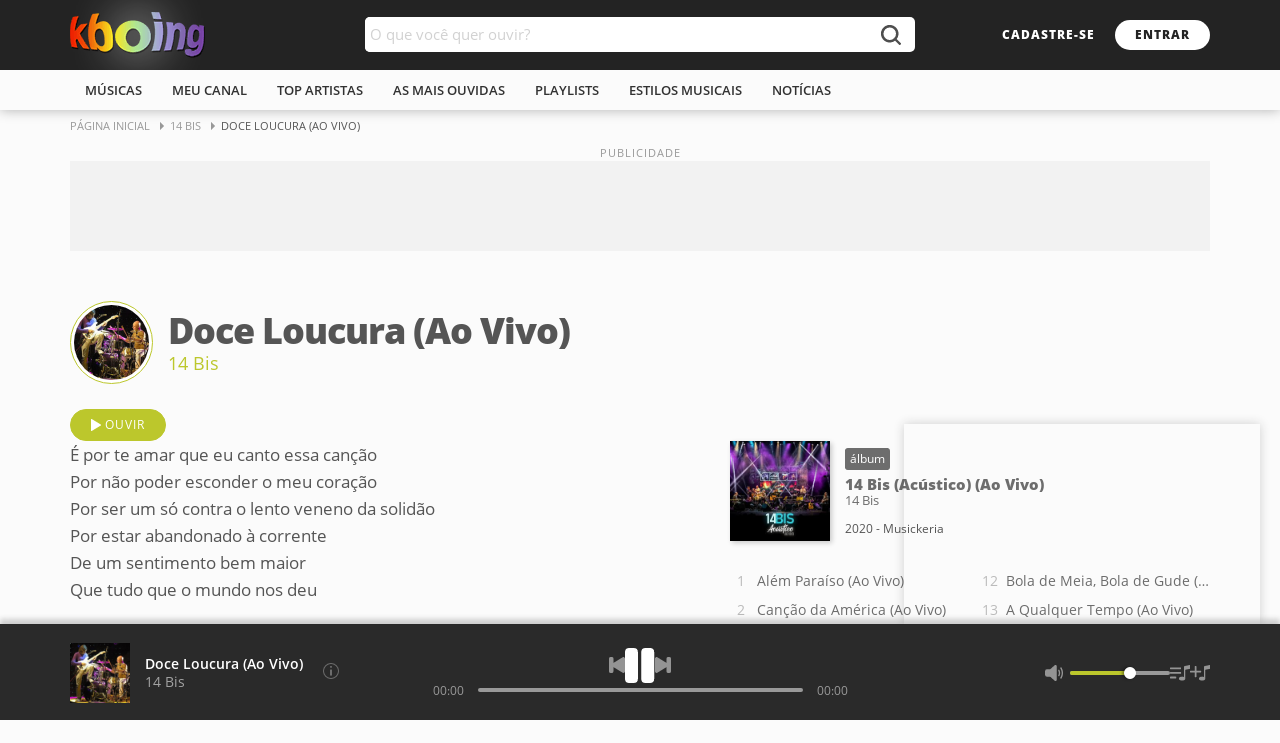

--- FILE ---
content_type: text/html; charset=ISO-8859-1
request_url: https://www.kboing.com.br/14-bis/doce-loucura-ao-vivo/
body_size: 37661
content:
<!doctype html><html lang="pt-br"><head><title>Música - Doce Loucura (Ao Vivo) - 14 Bis - KBOING Músicas Para Você Ouvir</title><meta name="description" content="Ouça a música Doce Loucura (Ao Vivo) do artista 14 Bis com vídeo e letra no Kboing." /><meta name="keywords" content="Doce Loucura (Ao Vivo), Doce Loucura (Ao Vivo) 14 Bis, Doce Loucura (Ao Vivo) música, ouvir músicas, ouvir, letra" /><link rel="canonical" href="https://www..kboing.com.br/14-bis/doce-loucura-ao-vivo/" /><meta name="viewport" content="width=device-width, initial-scale=1.0" /><meta name="language" content="pt-br" /><meta name="theme-color" content="#FFFFFF"><link rel="preconnect" href="https://static-kbo-site.knbcdn.com.br"><link rel="dns-prefetch" href="https://static-kbo-site.knbcdn.com.br"><link rel="preconnect" href="https://www.googletagmanager.com"><link rel="dns-prefetch" href="https://www.googletagmanager.com"><link rel="dns-prefetch" href="https://tpc.googlesyndication.com"><link rel="dns-prefetch" href="https://securepubads.g.doubleclick.net"><link rel="dns-prefetch" href="https://www.googletagservices.com"><link rel="dns-prefetch" href="https://www.google-analytics.com"><link rel="dns-prefetch" href="https://pagead2.googlesyndication.com"><link rel="preconnect" href="https://gum.criteo.com"><link rel="preload" href="https://fonts.gstatic.com/s/opensans/v17/mem8YaGs126MiZpBA-UFVZ0b.woff2" as="font" type="font/woff2" crossorigin="anonymous"><link rel="preload" href="https://fonts.gstatic.com/s/opensans/v17/mem5YaGs126MiZpBA-UNirkOUuhp.woff2" as="font" type="font/woff2" crossorigin="anonymous"><link rel="preload" href="https://fonts.gstatic.com/s/opensans/v17/mem5YaGs126MiZpBA-UN8rsOUuhp.woff2" as="font" type="font/woff2" crossorigin="anonymous"><link rel="search" type="application/opensearchdescription+xml" title="Kboing" href="https://www.kboing.com.br/opensearch.xml"><link rel="preload" href="https://static-kbo-site.knbcdn.com.br/kbo/js/kbo_3_0_3.js" as="script" fetchpriority="high" crossorigin="anonymous"><style>a,b,body,div,form,h1,h2,html,img,li,ol,span,ul{margin:0;padding:0;border:0;font-size:100%;font:inherit;vertical-align:baseline}html{word-wrap:break-word}ol,ul{list-style:none}a,button,input{outline:0}button{border:0;background-color:#fff0;outline:0}b{font-weight:700}a{text-decoration:none;color:#2f2f2f}@font-face{font-family:'Open Sans';font-style:normal;font-weight:400;font-display:optional;src:local('Open Sans Regular'),local('OpenSans-Regular'),url(https://fonts.gstatic.com/s/opensans/v17/mem8YaGs126MiZpBA-UFVZ0b.woff2) format('woff2');unicode-range:U+0000-00FF,U+0131,U+0152-0153,U+02BB-02BC,U+02C6,U+02DA,U+02DC,U+2000-206F,U+2074,U+20AC,U+2122,U+2191,U+2193,U+2212,U+2215,U+FEFF,U+FFFD}@font-face{font-family:'Open Sans';font-style:normal;font-weight:600;font-display:optional;src:local('Open Sans SemiBold'),local('OpenSans-SemiBold'),url(https://fonts.gstatic.com/s/opensans/v17/mem5YaGs126MiZpBA-UNirkOUuhp.woff2) format('woff2');unicode-range:U+0000-00FF,U+0131,U+0152-0153,U+02BB-02BC,U+02C6,U+02DA,U+02DC,U+2000-206F,U+2074,U+20AC,U+2122,U+2191,U+2193,U+2212,U+2215,U+FEFF,U+FFFD}@font-face{font-family:'Open Sans';font-style:normal;font-weight:800;font-display:optional;src:local('Open Sans ExtraBold'),local('OpenSans-ExtraBold'),url(https://fonts.gstatic.com/s/opensans/v17/mem5YaGs126MiZpBA-UN8rsOUuhp.woff2) format('woff2');unicode-range:U+0000-00FF,U+0131,U+0152-0153,U+02BB-02BC,U+02C6,U+02DA,U+02DC,U+2000-206F,U+2074,U+20AC,U+2122,U+2191,U+2193,U+2212,U+2215,U+FEFF,U+FFFD}button,input{font-family:'Open Sans',arial,sans-serif;padding:0;margin:0;outline:0}body{line-height:1;font-family:'Open Sans',arial,sans-serif;font-size:14px;background-color:#fbfbfb;color:#555}@media (pointer:fine){body{overflow-y:scroll}}.w1{width:1140px;margin:0 auto}.w1:after{content:"";display:block;clear:both}.ad-close:before,.btnControlPl button,.btnPlfooter button,.bx-buscak .icon-search:before,.icon-btnplay:before,.icon-recolhe:before,.lstMalbum li a:after,.plExtra button{background:url(https://static-kbo-site.knbcdn.com.br/kbo/imagens/sprite-kboing-new.svg) no-repeat}.header{box-shadow:0 0 12px rgb(0 0 0 / .3)}.logosearch{height:70px;background-color:#232323}.header h2 a{float:left;display:block;width:135px;height:70px;line-height:70px}.header h2 a img{vertical-align:middle}.header h2{float:left;position:relative}.header h2:before{content:"";position:absolute;top:50%;left:50%;box-shadow:0 0 50px 15px #fff;transform:translate(-50%,-50%)}.breadcrumb{font-size:11px;text-transform:uppercase;margin-bottom:20px}.breadcrumb a{color:#999;display:inline-block;padding:10px 20px 10px 0;position:relative}.breadcrumb a:before{content:"";position:absolute;width:0;height:0;top:12px;right:6px;border-left:4px solid #999;border-top:4px solid #fff0;border-bottom:4px solid #fff0}.buscak{width:550px;position:absolute;top:17px;left:50%;margin-left:-275px}.bx-buscak{width:100%;height:35px;position:relative;z-index:3}.bx-textbuscak{position:absolute;left:0;right:50px;background-color:#fff;height:35px;padding-right:10px;border-radius:5px 0 0 5px}#q{width:100%;padding:0 5px;height:35px;line-height:35px;border:0;outline:0;font-size:15px;border-radius:5px;float:left;color:#555}.bx-buscak .icon-search{position:absolute;right:0;width:50px;height:35px;border:none;background-color:#fff;border-radius:0 5px 5px 0;text-align:center;font-size:22px;color:#fff}.bx-buscak .icon-search:before{content:"";position:absolute;top:8px;left:16px;width:20px;height:20px;background-position:-83px -13px;opacity:.8}.head-link{float:right;height:70px}.head-link .btn1{margin-top:20px}.btn1{display:inline-block;font-size:12px;font-weight:800;line-height:10px;text-transform:uppercase;border-radius:20px;padding:10px 20px;letter-spacing:1px}.bx-btn100{display:inline-block;width:100%;clear:both}.bx-btn100 a{float:left;margin-right:10px}.btn1-transparent{background-color:#fff0;color:#fff}.btn1-transparent1{background-color:#fff0;font-weight:400;border:1px solid #999;color:#999}.btn1-cor{background-color:#fff;color:#232323}.btn1-cor2{background-color:#bcc72c;border:1px solid #bcc72c;color:#fff;font-weight:400}.icon-btnplay{padding-left:34px;position:relative}.icon-btnplay:before{content:"";position:absolute;height:12px;top:50%;margin-top:-6px;left:20px;width:10px;background-position:-22px 0}.menu{height:40px;background-color:#fbfbfb;text-transform:uppercase}.menu ul li{float:left;line-height:40px;position:relative}.menu ul li:first-child:before{background-color:#fff0}.menu a{display:block;color:#323232;padding:0 15px;position:relative;font-weight:600;font-size:13px}.menu a:before{content:"";height:2px;background-color:#bcc72c;width:100%;position:absolute;display:block;left:0;bottom:0;opacity:0}.md-18{margin-right:18px}.mt-0{margin-top:0!important}.mt-25{margin-top:25px}::-webkit-input-placeholder{color:#d2d2d2}:focus::-webkit-input-placeholder{opacity:.5}:-ms-input-placeholder{color:#d2d2d2}:focus:-ms-input-placeholder{opacity:.5}::-moz-placeholder{color:#d2d2d2;opacity:1}:focus::-moz-placeholder{opacity:.5}:-moz-placeholder{color:#d2d2d2;opacity:1}:focus:-moz-placeholder{opacity:.5}input[type=text]{border:1px solid #e2e2e2;font-size:14px;height:35px;margin-bottom:10px;outline:0;padding:0 8px}.lst-musAll{width:100%;float:left}.bxContent,.dFlex{display:-webkit-flex;display:flex;-webkit-flex-wrap:wrap;flex-wrap:wrap;-webkit-flex-direction:row;flex-direction:row;-webkit-justify-content:space-between;justify-content:space-between}.minTag{display:inline-block;font-size:12px;padding:5px;border-radius:3px;background-color:#6d6d6d;color:#fff;margin-bottom:5px}.btnSearch{margin:25px 0}.btnSearch .btn1-cor2:before{content:"";display:inline-block;vertical-align:middle;margin-right:7px;width:0;height:0;border-left:5px solid #fff0;border-right:5px solid #fff0;border-top:6px solid #fff}.w1-4,.w1-5{float:left}.w1-4{width:642px}.w1-5{width:480px}.art-coverMini{display:inline-block;vertical-align:middle}.art-coverMini a{display:block;border:1px solid #bcc72c;padding:3px;border-radius:50%;background-color:#fff}.art-coverMini img{display:block;width:75px;height:75px;border-radius:50%}.songArt{width:calc(100% - 103px);display:inline-block;vertical-align:middle;padding-left:15px}.songArt h1{font-weight:800;font-size:36px;letter-spacing:-1px;margin-bottom:3px}.songArt h2{margin-top:5px}.songArt h2 a{font-size:18px;color:#bcc72c}.lyric{font-size:17px;line-height:1.6em}.detAL{width:calc(100% - 120px);display:inline-block;vertical-align:middle;padding-left:15px}.coverMini{display:inline-block;vertical-align:middle;box-shadow:2px 2px 5px 0 rgb(0 0 0 / .2)}.coverMini img{display:block;width:100px;height:100px}.detAL a .artist,.detAL a .music{display:block;overflow:hidden;white-space:nowrap;text-overflow:ellipsis;line-height:1.2em}.detAL .record{display:block;padding-top:15px;font-size:12px}.detAL .music{font-size:15px}.detAL .artist{font-size:13px;font-weight:400}.lstMalbum{webkit-column-count:2;-moz-column-count:2;-ms-column-count:2;column-count:2;-webkit-column-gap:18px;-moz-column-gap:18px;-ms-column-gap:18px;column-gap:18px}.lstMalbum li{counter-increment:contMus;float:left;width:100%;position:relative;-webkit-column-break-inside:avoid;page-break-inside:avoid;break-inside:avoid}.lstMalbum li a:before{content:counter(contMus,decimal);display:inline-block;vertical-align:top;text-align:center;width:22px;color:#bbb;padding-right:5px}.lstMalbum li a{float:left;width:100%;display:block;padding:5px 0;line-height:1.4em;position:relative;overflow:hidden;white-space:nowrap;text-overflow:ellipsis}.lstMalbum li a:after{content:"";position:absolute;width:10px;height:12px;top:50%;margin-top:-6px;left:7px;display:none}.boxPlayer{position:fixed;left:0;bottom:0;width:100%;height:75px;background-color:#2a2a2a;border-top:1px solid #282828;box-shadow:0 -5px 5px rgb(33 33 33 / 20%);padding:10px 0;z-index:9999}.footerPlayer{display:-webkit-flex;display:flex;-webkit-flex-wrap:wrap;flex-wrap:wrap;-webkit-flex-direction:row;flex-direction:row;-webkit-justify-content:space-between;justify-content:space-between;height:75px;align-items:center}.plExtra,.plMusArt{display:flex;align-items:center;width:30%}.plExtra{justify-content:flex-end;gap:15px}.plControles{width:40%;display:flex;flex-direction:column;align-items:center;gap:15px}.btnControlPl{display:flex;align-items:center;gap:25px}.btnControlPl .iconAnterior,.btnControlPl .iconProximo{display:block;width:16px;height:16px}.btnControlPl .iconAnterior{background-position:-236px -34px}.btnControlPl .iconProximo{background-position:-236px -51px}.btnControlPl .iconPlay{display:block;width:30px;height:35px;background-position:-109px 0}.barPlfotter{width:100%;max-width:415px;height:15px;line-height:15px;position:relative}.progress-time,.progress-time-total{position:absolute;font-size:12px;color:#999}.progress-time{left:0}.progress-time-total{right:0}.progress{position:absolute;height:15px;top:0;left:45px;right:45px}.barra{width:100%;height:4px;background-color:#999;border-radius:4px;position:absolute;top:50%;margin-top:-2px}.slider{position:absolute;height:100%;left:0;top:0;width:20%;background-color:#bcc72c;border-radius:4px}.btn-slider{position:absolute;width:12px;height:12px;top:50%;margin-top:-6px;right:-6px;background-color:#fff;border-radius:50%;box-shadow:-2px 0 3px 0 rgb(0 0 0 / 40%);display:none}.coverPlfooter a{display:block;width:60px;height:60px}.coverPlfooter a img{width:100%;height:auto}.plMA{margin:0 15px;overflow:hidden}.plMA span{display:block;padding:2px 0;white-space:nowrap;overflow:hidden;text-overflow:ellipsis}.btnPlfooter{min-width:42px}.btnPlfooter button{display:block;width:13px;height:12px;margin-left:5px;float:left}.btnPlfooter .iconInfo{background-position:-168px -96px;width:16px;height:16px;top:-2px}.plMfooter a{font-weight:600;color:#fff}.plAfooter a{color:#a2a2a2}.plExtra .iconListPlayer,.plExtra .iconListSave,.plExtra .iconMicrofone{display:block;width:16px;height:16px}.plExtra .iconMicrofone{background-position:-92px -79px}.plExtra .iconListPlayer{width:20px;background-position:-92px -96px}.plExtra .iconListSave{width:20px;background-position:-132px -96px}.btnControlPl .iconAnterior,.btnControlPl .iconProximo,.plExtra button{opacity:.5}.volPLfooter{width:125px;position:relative}.volPLfooter .iconVol{width:21px;height:16px;float:left}.iconVol.volAlto{background-position:-48px -96px}.progressVol{position:absolute;height:16px;top:0;left:25px;right:0}.barraVol{width:100%;height:4px;background-color:#999;border-radius:4px;position:absolute;top:50%;margin-top:-2px}.sliderVol{position:absolute;height:100%;left:0;top:0;width:60%;background-color:#bcc72c;border-radius:4px}.btn-sliderVol{position:absolute;width:12px;height:12px;top:50%;margin-top:-6px;right:-6px;background-color:#fff;border-radius:50%;box-shadow:-2px 0 3px 0 rgb(0 0 0 / 40%)}.videoPlayer{width:356px;position:fixed;right:20px;bottom:96px;box-shadow:0 0 10px 0 rgb(33 33 33 / 20%);z-index:10}.videoEmbed{width:100%;height:200px;position:relative;z-index:2}.videoPlaylist{background-color:#fff;max-height:0;overflow:hidden}.vmusicasList{padding:5px;max-height:123px;overflow:auto}.vmusicasList::-webkit-scrollbar{width:10px}.vmusicasList::-webkit-scrollbar-thumb{border-radius:10px;background:#939393}.vmusicasList::-webkit-scrollbar-track{border-radius:10px;background:#c9c9c9;background:rgb(201 201 201 / .5)}.pubSticky{position:-webkit-sticky;position:sticky;top:20px;margin-top:50px;float:right;width:100%;background-color:#f2f2f2}.boxAd{background-color:#f2f2f2;margin:50px auto}.pubContent{min-width:300px;min-height:250px;position:relative;text-align:center}.ad_pub:before,.pubContent:before{content:"PUBLICIDADE";position:absolute;font-size:11px;color:#999;left:0;right:0;bottom:100%;letter-spacing:1px;line-height:16px}.ad_pub{min-height:90px;min-width:300px;position:relative;text-align:center}[aria-label]{position:relative}[aria-label]:after{content:attr(aria-label);display:none;position:absolute;bottom:calc(100% + 10px);left:50%;transform:translateX(-50%);z-index:5000;padding:8px 10px;line-height:15px;white-space:nowrap;text-decoration:none;text-indent:0;overflow:visible;font-size:13px;color:#fff;background-color:#484848;border-radius:5px;box-shadow:1px 2px 6px rgb(0 0 0 / .3)}.icon-recolhe[aria-label]:after{left:auto;right:-5px;bottom:calc(100% + 5px);transform:translateX(0)}.minPl{position:absolute;top:0;background:#2a2a2a;width:100%;height:0;overflow:hidden;opacity:0;border-radius:5px 5px 0 0}.icon-recolhe{position:absolute;right:5px;top:0;width:25px;height:25px}.icon-recolhe:before{content:"";position:absolute;top:10px;left:6px;width:12px;height:7px;background-position:-154px -96px;transform:rotate(180deg)}.adMobileBottom{display:none}@media (max-width:767px){.w1,.w1-4,.w1-5{width:100%;box-sizing:border-box}.w1-5{margin-top:50px}.lyric.md-18,.w1-4.md-18{margin:0}.header h2{margin-left:10px}.header h2 a img{width:110px;height:auto}.header h2 a{width:110px}.menu ul{white-space:nowrap;overflow-x:scroll;overflow-y:hidden}.menu ul li{float:none;display:inline-block}.buscak{width:50px;left:auto;right:0;margin:0}.bx-textbuscak{display:none}.head-link{margin-right:55px}.head-link .btn1{background:#fff0;color:#fff;padding:10px 0}.bx-buscak .icon-search{background:#fff0}.bx-buscak .icon-search:before{background-position:-185px -79px;opacity:1}.head-link .btn1-transparent{display:none}.lstMalbum{webkit-column-count:1;-moz-column-count:1;-ms-column-count:1;column-count:1;border-bottom:1px solid #eee}.bx-btn100 .icon-btnplay{padding:15px 30px 15px 48px;font-size:14px;margin:0}.bx-btn100 .icon-btnplay:before{left:30px}.headTitle,.lyric{padding:0 10px 10px}.headTitle{box-shadow:0 10px 10px -10px rgb(150 150 150 / .2)}.art-coverMini img{width:50px;height:50px}.songArt h1{font-size:19px}.songArt h2 a{font-size:17px}.lstMalbum li{border-top:1px solid #eee}.lstMalbum li a{padding:15px 10px;box-sizing:border-box}.lstMalbum li a:after{left:17px}.coverMini{margin-left:10px;float:left}.coverMini img{width:60px;height:60px}.detAL{width:calc(100% - 85px)}.btnSearch{white-space:nowrap;overflow-x:scroll;overflow-y:hidden}.btnSearch a{float:none!important}.boxPlayer,.footerPlayer{height:55px}.barPlfotter{position:absolute;top:0;left:0;max-width:100%}.progress{top:-1px;left:0;right:0;height:4px}.plMA{margin-right:0}.plMA span{font-size:13px;padding:4px 0}.coverPlfooter a{width:40px;height:40px}.barra,.slider{border-radius:0}.btn-slider,.btnControlPl .iconAnterior,.plExtra .iconListSave,.plExtra .iconMicrofone,.plExtra .volPLfooter,.progress-time,.progress-time-total{display:none}.btnControlPl .iconAnterior,.btnControlPl .iconProximo,.plExtra button{opacity:1}.plExtra .iconListPlayer{width:35px;height:35px;background-image:none}.plExtra .iconListPlayer:before{content:"";position:absolute;width:12px;height:7px;top:14px;left:12px;background:url(https://static-kbo-site.knbcdn.com.br/kbo/imagens/sprite-kboing-new.svg) -154px -96px no-repeat;transform:none}.plMusArt{width:100%;padding-right:145px;box-sizing:border-box;padding-left:10px}.btnControlPl{position:absolute;right:60px;top:20px}.plControles,.plExtra{width:auto}.plExtra{position:absolute;right:10px}[aria-label]:after{content:none}.videoEmbed{position:relative;padding-bottom:56.25%;height:0;background-color:#000}.videoPlayer{top:100%;position:absolute;width:100%;right:auto;bottom:auto;display:flex;flex-direction:column}.videoPlayer .videoPlaylist,.vmusicasList{max-height:none}.videoPlayer .videoPlaylist{order:-1}.boxAd{margin:50px auto!important}.ad_pub{min-height:150px;min-width:inherit}.pubContent{min-width:inherit}.pubSticky{position:relative;top:inherit}.breadcrumb,.btnPlfooter,.detAL .record,.minPl{display:none}.adMobileBottom{position:fixed;bottom:0;width:100%;min-height:50px;padding:10px 0;background-color:#fff;text-align:center;z-index:9999;box-shadow:0 -5px 30px rgb(33 33 33 / 20%);display:block}.ad-close{position:absolute;top:-25px;right:0;border-radius:5px 5px 0 0;width:25px;height:25px;background:#fff}.ad-close:before{content:"";position:absolute;width:13px;height:13px;top:6px;left:6px;background-position:-222px -28px}}.header h2{font-size:0}</style><link rel="preload" href="https://static-kbo-site.knbcdn.com.br/kbo/css/kboing_mobilenovo_6c.css" as="style" onload="this.onload=null;this.rel='stylesheet'"><noscript><noscript><link rel="stylesheet" href="https://static-kbo-site.knbcdn.com.br/kbo/css/kboing_mobilenovo_6b.css"></noscript></head><body id="geral"><div><div class="header"><div class="logosearch"><div class="w1"><h2><a href="/"><img src="https://static-kbo-site.knbcdn.com.br/kbo/imagens/logo-color.png" width="135" height="46" alt="Kboing - ">Ouvir músicas</a></h2><div class="buscak"><form class="bx-buscak" id="formulario" name="formulario" onSubmit="buSeSubHome(); return false;"><div class="bx-textbuscak"><!-- <input type="text" name="q" id="q" placeholder="O que você quer ouvir?" onkeyup="SuggestKbo(this,event);" autocomplete="off" class="no-ajax" /> --><input type="text" name="q" id="q" placeholder="O que você quer ouvir?" autocomplete="off" class="no-ajax" /></div><a href="#" onclick="buSeSubHome(this);" class="icon-search no-ajax" title="buscar"></a></form></div><div class="head-link"><a href="#" onclick="isMyCadastro();return false;" class="btn1 btn1-transparent" id="bnt-cadastro">cadastre-se</a><a href="#" onclick="isMyLogin();return false;" class="btn1 btn1-cor no-ajax" id="bnt-entrar">entrar</a></div></div></div><div class="menu"><div class="w1"><ul><li><a href="/musicas/">m&uacute;sicas</a></li><li><a href="/meu-canal/">meu canal</a></li><li><a href="/musicas/top-artistas/">top artistas</a></li><li><a href="/musicas/top-musicas/">As mais ouvidas</a></li><li><a href="/playlists/">playlists</a></li><li><a href="/estilos/">estilos musicais</a></li><li><a href="/noticias/">notícias</a></li></ul></div></div></div><div id="pushStateView"><div class="breadcrumb w1"><span itemprop="itemListElement" itemscope="" itemtype="http://schema.org/ListItem"><a itemprop="item" href="https://www.kboing.com.br/"><span itemprop="name">Página Inicial</span></a><meta itemprop="position" content="1"></span><span itemprop="itemListElement" itemscope="" itemtype="http://schema.org/ListItem"><a itemprop="item" href="https://www.kboing.com.br/14-bis/"><span itemprop="name">14 Bis</span></a><meta itemprop="position" content="2"></span><span itemprop="itemListElement" itemscope="" itemtype="http://schema.org/ListItem"><span itemprop="name">Doce Loucura (Ao Vivo)</span><meta itemprop="item" content="https://www..kboing.com.br/14-bis/doce-loucura-ao-vivo/"><meta itemprop="position" content="3"></span></div><div class="w1 boxAd mt-0"><div class="ad_pub"><div class="with-refresh" style="/*height:90px;width: 1140px;*/margin:0 auto;background-color: #f2f2f2;" id="pub_5" data-ads="5" data-intersectionratio="0.40" data-slotempty="true"><div style="/*height:90px;width: 1140px;*/margin:0 auto;" id="div-gpt-ad-1449665119092-1" class="ad" data-ad="5"></div></div></div></div><div class="w1 bxContent"><div class="w1"><div class="headTitle"><div class="art-coverMini"><a href="/14-bis/"><img fetchpriority="high" src="https://static-kbo-site.knbcdn.com.br/kbo/static-foto/14-bis.jpg" width="150" height="150" alt="músicas"></a></div><div class="songArt"><h1>Doce Loucura (Ao Vivo)</h1><h2><a href="/14-bis/">14 Bis</a></h2></div><!-- <ul class="barLyric"><li><a href="#" class="btn2 icon-translate">tradução</a></li><li><a href="#" class="btn2 icon-printer">imprimir</a></li><li><a href="#" class="btn2 icon-edit">corrigir</a></li></ul> --></div></div><div class="w1 mt-25 dFlex"><div class="bx-btn100"><a href="/14-bis/doce-loucura-ao-vivo/" class="btn1 btn1-cor2 icon-btnplay mpl" data-id="30157688">ouvir</a></div><div class="lyric w1-4 md-18"><span id="lyricpage">É por te amar que eu canto essa canção <br> Por não poder esconder o meu coração <br> Por ser um só contra o lento veneno da solidão <br> Por estar abandonado à corrente <br> De um sentimento bem maior <br> Que tudo que o mundo nos deu <br><br> É por te amar que eu escrevo essa canção <br> Por não poder disfarçar tanta emoção <br> Por entender <br> Que os remédios do tempo <br> Não vão curar <br> Essa loucura mais doce <br> Que a gente <br> Tão de repente quis viver <br> Com tudo que a vida nos fez <br> Por tudo que a vida nos deu de melhor</span><br><br><span style="font-size:12px;"><b>compositores</b>: Francisco Sergio De Souza Medeiros, Luiz Carlos Pereira De Sa, Jose Geraldo De Castro Moreira</span></div><!-- <script>if(EstouLogadoKbo == true) {document.getElementById('lyricpage').style.display='';}</script> --><div class="w1-5"><div><div class="coverMini"><img src="https://static-kbo-site.knbcdn.com.br/discografia/albuns1/e/6/0/1/5f22caa5e72d9.jpg" width="165" height="165" alt=""></div><div class="detAL"><span class="minTag">álbum</span><a href="/14-bis/albuns/111937/"><b class="music">14 Bis (Acústico) (Ao Vivo)</b><b class="artist">14 Bis</b></a><span class="record">2020 - Musickeria</span></div><ol class="lstMalbum mt-25"><li><a href="/14-bis/alem-paraiso-ao-vivo/" title="ouvir Al&eacute;m Para&iacute;so (Ao Vivo)" data-id="30157681" class="mpl">Além Paraíso (Ao Vivo)</a></li><li><a href="/14-bis/cancao-da-america-ao-vivo/" title="ouvir Can&ccedil;&atilde;o da Am&eacute;rica (Ao Vivo)" data-id="30157682" class="mpl">Canção da América (Ao Vivo)</a></li><li><a href="/14-bis/carrossel-ao-vivo/" title="ouvir Carrossel (Ao Vivo)" data-id="30157683" class="mpl">Carrossel (Ao Vivo)</a></li><li><a href="/14-bis/sonhando-o-futuro-ao-vivo/" title="ouvir Sonhando o Futuro (Ao Vivo)" data-id="30157684" class="mpl">Sonhando o Futuro (Ao Vivo)</a></li><li><a href="/14-bis/queimada-ao-vivo/" title="ouvir Queimada (Ao Vivo)" data-id="30157685" class="mpl">Queimada (Ao Vivo)</a></li><li><a href="/14-bis/vale-do-pavao-ao-vivo/" title="ouvir Vale do Pav&atilde;o (Ao Vivo)" data-id="30157686" class="mpl">Vale do Pavão (Ao Vivo)</a></li><li><a href="/14-bis/pedra-menina-ao-vivo/" title="ouvir Pedra Menina (Ao Vivo)" data-id="30157687" class="mpl">Pedra Menina (Ao Vivo)</a></li><li><a href="/14-bis/doce-loucura-ao-vivo/" title="ouvir Doce Loucura (Ao Vivo)" data-id="30157688" class="mpl">Doce Loucura (Ao Vivo)</a></li><li><a href="/14-bis/mesmo-de-brincadeira-ao-vivo/" title="ouvir Mesmo de Brincadeira (Ao Vivo)" data-id="30157689" class="mpl">Mesmo de Brincadeira (Ao Vivo)</a></li><li><a href="/14-bis/planeta-sonho-ao-vivo/" title="ouvir Planeta Sonho (Ao Vivo)" data-id="30157690" class="mpl">Planeta Sonho (Ao Vivo)</a></li><li><a href="/14-bis/pele-de-verao-ao-vivo/" title="ouvir Pele de Ver&atilde;o (Ao Vivo)" data-id="30157691" class="mpl">Pele de Verão (Ao Vivo)</a></li><li><a href="/14-bis/bola-de-meia-bola-de-gude-ao-vivo/" title="ouvir Bola de Meia, Bola de Gude (Ao Vivo)" data-id="30157692" class="mpl">Bola de Meia, Bola de Gude (Ao Vivo)</a></li><li><a href="/14-bis/a-qualquer-tempo-ao-vivo/" title="ouvir A Qualquer Tempo (Ao Vivo)" data-id="30157693" class="mpl">A Qualquer Tempo (Ao Vivo)</a></li><li><a href="/14-bis/o-sal-da-terra-ao-vivo/" title="ouvir O Sal da Terra (Ao Vivo)" data-id="30157694" class="mpl">O Sal da Terra (Ao Vivo)</a></li><li><a href="/14-bis/onde-o-olhar-nao-mira-ao-vivo/" title="ouvir Onde o Olhar N&atilde;o Mira (Ao Vivo)" data-id="30157695" class="mpl">Onde o Olhar Não Mira (Ao Vivo)</a></li><li><a href="/14-bis/luz-na-escuridao-ao-vivo/" title="ouvir Luz na Escurid&atilde;o (Ao Vivo)" data-id="30157696" class="mpl">Luz na Escuridão (Ao Vivo)</a></li><li><a href="/14-bis/ciranda-ao-vivo/" title="ouvir Ciranda (Ao Vivo)" data-id="30157697" class="mpl">Ciranda (Ao Vivo)</a></li><li><a href="/14-bis/cacador-de-mim-ao-vivo/" title="ouvir Ca&ccedil;ador de Mim (Ao Vivo)" data-id="30157698" class="mpl">Caçador de Mim (Ao Vivo)</a></li><li><a href="/14-bis/flor-de-la-noche-ao-vivo/" title="ouvir Flor de La Noche (Ao Vivo)" data-id="30157699" class="mpl">Flor de La Noche (Ao Vivo)</a></li><li><a href="/14-bis/natural-nova-manha-ao-vivo/" title="ouvir Natural / Nova Manh&atilde; (Ao Vivo)" data-id="30157700" class="mpl">Natural / Nova Manhã (Ao Vivo)</a></li><li><a href="/14-bis/linda-juventude-ao-vivo/" title="ouvir Linda Juventude (Ao Vivo)" data-id="30157701" class="mpl">Linda Juventude (Ao Vivo)</a></li></ol></div><div class="pubSticky"><div class="pubContent"><div class="with-refresh" id="pub_2" data-ads="2" data-intersectionratio="0.40" data-slotempty="true" style="height:250px;width:300px;background-color: #f2f2f2;"><div id="div-gpt-ad-1429186914303-0" class="ad" data-ad="2"></div></div></div></div></div></div><div class="w1 mt-50 bx-pr"><div class="heading"><h3>As mais ouvidas de 14 Bis</h3></div><ol class="lst-Oneline top10Col2 lst-musCont"><li><a href="/14-bis/linda-juventude/" data-id="50235" class="mpl"><b>ouvir</b> Linda Juventude</a><div class="optionMore"></div></li><li><a href="/14-bis/espanhola/" data-id="1134895" class="mpl"><b>ouvir</b> Espanhola</a><div class="optionMore"></div></li><li><a href="/14-bis/bola-de-meia-bola-de-gude/" data-id="200075" class="mpl"><b>ouvir</b> Bola De Meia, Bola De Gude</a><div class="optionMore"></div></li><li><a href="/14-bis/mais-uma-vez/" data-id="90606" class="mpl"><b>ouvir</b> Mais Uma vez</a><div class="optionMore"></div></li><li><a href="/14-bis/todo-azul-do-mar/" data-id="100106" class="mpl"><b>ouvir</b> Todo Azul do Mar</a><div class="optionMore"></div></li><li><a href="/14-bis/nave-de-prata/" data-id="1105754" class="mpl"><b>ouvir</b> Nave De Prata</a><div class="optionMore"></div></li><li><a href="/14-bis/adoraveis-criaturas/" data-id="1105753" class="mpl"><b>ouvir</b> Adoraveis Criaturas</a><div class="optionMore"></div></li><li><a href="/14-bis/cacador-de-mim/" data-id="86095" class="mpl"><b>ouvir</b> Caçador De Mim</a><div class="optionMore"></div></li><li><a href="/14-bis/planeta-sonho/" data-id="82032" class="mpl"><b>ouvir</b> Planeta Sonho</a><div class="optionMore"></div></li><li><a href="/14-bis/cancao-da-america/" data-id="86094" class="mpl"><b>ouvir</b> Canção Da América</a><div class="optionMore"></div></li></ol><a href="/14-bis/" class="link-maistop seta-animada">ver todas as músicas</a></div></div></div><div class="w1" id="searchBox" style="display:none;"><div class="ad_pub"><div class="with-refresh" style="margin:30px auto;background-color: #f2f2f2;" id="pub_9" data-ads="9" data-intersectionratio="0.40" data-slotempty="true"><div style="margin:0 auto;" id="div-gpt-ad-1394555588757-0" class="ad" data-ad="9"></div></div></div><div class="bx-btn100 btnSearch"><a href="#" class="btn1 btn1-cor2 no-ajax" onclick="filtrar('todos');" data-type="todos">todos os resultados</a><!--botão ativo com a classe "btn1-cor2"--><a href="#" class="btn1 btn1-transparent1 no-ajax" onclick="filtrar('band');" data-type="band">artistas</a><a href="#" class="btn1 btn1-transparent1 no-ajax" onclick="filtrar('song');" data-type="song">m&uacute;sicas</a><a href="#" class="btn1 btn1-transparent1 no-ajax" onclick="filtrar('article');" data-type="article">notícias</a><a href="#" class="btn1 btn1-transparent1 no-ajax" onclick="filtrar('playlist');" data-type="playlist">playlists</a><!-- <a href="#" class="btn1 btn1-transparent1">busca antiga</a> --></div><gcse:searchresults-only gname="storesearch" autoSearchOnLoad="false" enableAutoComplete="true" linkTarget="_self"><span style="font-size:13px;font-family:Arial,Helvetica,sans-serif;font-weight:bold;"><BR /><BR /><BR />Carregando resultados...aguarde</span></gcse:searchresults-only></div><div class="footer"><div class="az"><div class="w1"><strong class="ttlfooter">todos os artistas</strong><ul><li><a href="/musicas/letra-A.htm">A</a></li><li><a href="/musicas/letra-B.htm">b</a></li><li><a href="/musicas/letra-C.htm">c</a></li><li><a href="/musicas/letra-D.htm">d</a></li><li><a href="/musicas/letra-E.htm">e</a></li><li><a href="/musicas/letra-F.htm">f</a></li><li><a href="/musicas/letra-G.htm">g</a></li><li><a href="/musicas/letra-H.htm">h</a></li><li><a href="/musicas/letra-I.htm">i</a></li><li><a href="/musicas/letra-J.htm">j</a></li><li><a href="/musicas/letra-K.htm">k</a></li><li><a href="/musicas/letra-L.htm">l</a></li><li><a href="/musicas/letra-M.htm">m</a></li><li><a href="/musicas/letra-N.htm">n</a></li><li><a href="/musicas/letra-O.htm">o</a></li><li><a href="/musicas/letra-P.htm">p</a></li><li><a href="/musicas/letra-Q.htm">q</a></li><li><a href="/musicas/letra-R.htm">r</a></li><li><a href="/musicas/letra-S.htm">s</a></li><li><a href="/musicas/letra-T.htm">t</a></li><li><a href="/musicas/letra-U.htm">u</a></li><li><a href="/musicas/letra-V.htm">v</a></li><li><a href="/musicas/letra-W.htm">w</a></li><li><a href="/musicas/letra-X.htm">x</a></li><li><a href="/musicas/letra-Y.htm">y</a></li><li><a href="/musicas/letra-Z.htm">z</a></li><li><a href="/musicas/letra-1.htm">0/9</a></li></ul></div></div><div class="linkfooter"><div class="w1"><div><strong class="ttlfooter">Músicas</strong><ul><li><a href="/musicas/top-musicas/">Top Músicas</a></li><li><a href="/musicas/top-artistas/">Top Artistas</a></li><li><a href="/musicas/">Novidades</a></li><li><a href="/playlists/">Playlists</a></li></ul></div><div><strong class="ttlfooter">Você no Kboing</strong><ul><li><a href="#">cadastre-se</a></li><li><a href="/meu-canal/">meu canal</a></li></ul></div><div><strong class="ttlfooter">Sobre o site</strong><ul><li><a href="/ajuda/">perguntas frequentes</a></li><li><a href="/ajuda/aviso-legal.html">termos de uso / política de privacidade</a></li></ul></div><div><strong class="ttlfooter">Mais Música Em</strong><ul><li><a href="https://www.kboingfm.com.br/" target="_blank" rel="noopener noreferrer">Kboing FM</a></li><li><a href="https://www.emaisfm.com.br/" target="_blank" rel="noopener noreferrer">É+ FM</a></li><li><a href="https://www.kboingfm.com.br/radios/" target="_blank" rel="noopener noreferrer">Rádios Ao Vivo</a></li><li><a href="https://radios.kboing.com.br/" target="_blank" rel="noopener noreferrer">Rádios OnLine</a></li></ul></div><!-- <div class="footer-app"><a href="https://play.google.com/store/apps/details?id=br.com.kboing.playlists&hl=pt_BR&gl=US" target="_blank"><span>aplicativo no</span></a></div> --><div class="footer-social"><strong class="ttlfooter">Siga o Kboing nas redes</strong><ul><li><a href="https://www.facebook.com/Kboing/" target="_blank" class="footer-f">facebook</a></li><li><a href="https://www.instagram.com/kboing/" target="_blank" class="footer-t">instagram</a></li><li><a href="https://twitter.com/kboing" target="_blank" class="footer-i">twitter</a></li></ul></div></div></div><ul class="w1"><li>Ouvir música é no <b>Kboing</b> ® 2024, Seu site com milhões de músicas para você ouvir</li></ul></div></div><div class="bPlayer"><div class="adMobileBottom"><div class="with-refresh" id="pub_8" data-ads="8" data-intersectionratio="0.40" data-slotempty="true"><div id="div-gpt-ad-1631727459049-0" class="ad" data-ad="8"></div></div><button class="ad-close"></button></div><div class="boxPlayer"><div class="w1 footerPlayer"><div class="plMusArt"><div class="coverPlfooter"><a href="#"><img src="" alt=""></a></div><div class="plMA"><!-- <span class="plPfooter"><a href="#">---</a></span> --><span class="plMfooter"><a href="#">---</a></span><span class="plAfooter"><a href="#">---</a></span></div><div class="btnPlfooter"><!-- <button type="button" class="iconAddplay" aria-label="Adicionar em Playlist"></button><button type="button" class="iconHeart" aria-label="Salvar no Meu Canal"></button> --><button type="button" class="iconInfo" aria-label="Compositores" id="composerinfo"></button></div></div><div class="plControles"><div class="btnControlPl"><button class="iconAnterior no-ajax" id="backButton" aria-label="Voltar"></button><button class="iconPlay no-ajax" id="playButton" aria-label="Play"></button><button class="iconProximo no-ajax" id="nextButton" aria-label="Próxima"></button></div><div class="barPlfotter"><span class="progress-time">01:25</span><div class="progress"><div class="barra" id="barra"><div class="slider"><div class="btn-slider"></div></div><a href="#" rel="nofollow" style="left: 0%;"></a></div></div><span class="progress-time-total">04:12</span></div></div><div class="plExtra"><button class="iconMicrofone" style="display:none" onclick="verLetra();return false;" id="icoMic" aria-label="Letra da M&uacute;sica"></button><!-- <button class="iconAleatorio" aria-label="Ativar Aleatório"></button><button class="iconRepetir" aria-label="Repetir"></button> --><div class="volPLfooter"><button class="iconVol volAlto"></button><!--50% trocar volAlto por volMedio --- 0% ou quando clicar no botão trocar por volMudo--><div class="progressVol"><div class="barraVol" id="vol_slider_v"><div class="sliderVol"><div class="btn-sliderVol"></div></div><a href="#" rel="nofollow" style="left: 70%;"></a></div></div></div><button class="iconListPlayer no-ajax" id="iconListPlayerBtn" aria-label="M&uacute;sicas na Fila"></button><button class="iconListSave" aria-label="Salvar M&uacute;sicas na Playlist" onclick="isSalvaPlaylist();return false;"></button><!--quando clicar adicionar a classe "ativo" e adicionar "playlistOn" no player (onde tem a classe videoPlayer)--></div></div></div><div class="videoPlayer" style="display:none"><!--quando o botão "iconListPlayer" for clicado, recebe a classe "playlistOn"--><div class="minPl"><button class="icon-recolhe" id="iconListPlayerBtnB" aria-label="Mostrar / Esconder Playlist"></button></div><div><div class="videoEmbed" id="ytembed"></div></div><div class="videoPlaylist"><div class="vmusicasList" id="listaplaylistbar"><ul class="lst-musAll twoLines" id="listaplaylist"></ul></div></div></div></div><!--quando clicar em "optionMore" li recebe a classe "moreOn"--><!--<div class="modal-more" id="optionMusic"><ul class="more-msc"><li><button><span class="icoaddPlay">Ouvir em seguida</span></button></li><li><button><span class="icoaddPlst">Adicionar no player</span></button></li><li><button><span class="icoaddPlst">Salvar na playlist</span></button></li><li><span class="btnfalse">Compartilhar</span><ul class="more-share"><li><a href="#" class="shareface zoom-oi"></a></li><li><a href="#" class="sharetwitter zoom-oi"></a></li><li><a href="#" class="sharewhats zoom-oi"></a></li><li><a href="#" class="sharecopy zoom-oi"></a></li></ul></li></ul></div>--> <script language="javascript">
var temPlayer = true;
var istopnow = true;var country="br";var maxPlaylist = false;var userPlaylist = '';var idPlaylist; var idUserPlaylist = '';
var total=1;
var arrayMusicas = new Array(1);
arrayMusicas[0] = new Array(30157688,"y::Xgs7NVGOHmU","14 Bis","Doce Loucura (Ao Vivo)","https://static-kbo-site.knbcdn.com.br/kbo/static-foto/14-bis.jpg","14-bis","s","v","m0",0,1,'doce-loucura-ao-vivo');
</script> <script async src="https://static-kbo-site.knbcdn.com.br/kbo/js/kbo_3_0_3.js" fetchpriority="high"></script> <script type='text/javascript'>var googletag = googletag || {};googletag.cmd = googletag.cmd || [];</script> <script async='async' src='https://www.googletagservices.com/tag/js/gpt.js'></script> <script>(function(i,s,o,g,r,a,m){i['GoogleAnalyticsObject']=r;i[r]=i[r]||function(){
(i[r].q=i[r].q||[]).push(arguments)},i[r].l=1*new Date();a=s.createElement(o),
m=s.getElementsByTagName(o)[0];a.async=1;a.src=g;m.parentNode.insertBefore(a,m)
})(window,document,'script','https://www.google-analytics.com/analytics.js','ga');
ga('create', 'UA-347067-1', 'auto');
ga('send', 'pageview');</script> <script async src="https://www.googletagmanager.com/gtag/js?id=G-P1Z5PENVYK"></script> <script>
 window.dataLayer = window.dataLayer || [];
 function gtag(){dataLayer.push(arguments);}
 gtag('js', new Date());
 gtag('config', 'G-P1Z5PENVYK');
</script> </body></html>

--- FILE ---
content_type: text/html; charset=utf-8
request_url: https://www.google.com/recaptcha/api2/aframe
body_size: 269
content:
<!DOCTYPE HTML><html><head><meta http-equiv="content-type" content="text/html; charset=UTF-8"></head><body><script nonce="ZRPydTFkXDRh9jtXoXVyDQ">/** Anti-fraud and anti-abuse applications only. See google.com/recaptcha */ try{var clients={'sodar':'https://pagead2.googlesyndication.com/pagead/sodar?'};window.addEventListener("message",function(a){try{if(a.source===window.parent){var b=JSON.parse(a.data);var c=clients[b['id']];if(c){var d=document.createElement('img');d.src=c+b['params']+'&rc='+(localStorage.getItem("rc::a")?sessionStorage.getItem("rc::b"):"");window.document.body.appendChild(d);sessionStorage.setItem("rc::e",parseInt(sessionStorage.getItem("rc::e")||0)+1);localStorage.setItem("rc::h",'1769095196767');}}}catch(b){}});window.parent.postMessage("_grecaptcha_ready", "*");}catch(b){}</script></body></html>

--- FILE ---
content_type: application/javascript; charset=utf-8
request_url: https://fundingchoicesmessages.google.com/f/AGSKWxUEMrzgmosU6a0nzZnxaY_S-SL5dIAaNDska9giQTA6H1cJAHDAjb8h8ed9y-quaoGCvf_ttMIfBhbVlJTR7VELR36MqSt1ByNAbQh4jCAh2fakfOBMObjmYcGnoLdlPi2BSC1nst1A0a7IZ_fj8tt2hGT_LK7WWVG_LjK-90m9umJHhxT_2WxZ06EZ/_728x90.swf?/ads728x90a./dfp.js/popup_ad./smartadserver.
body_size: -1288
content:
window['77679d93-3b19-4af8-bf34-21be95f187cf'] = true;